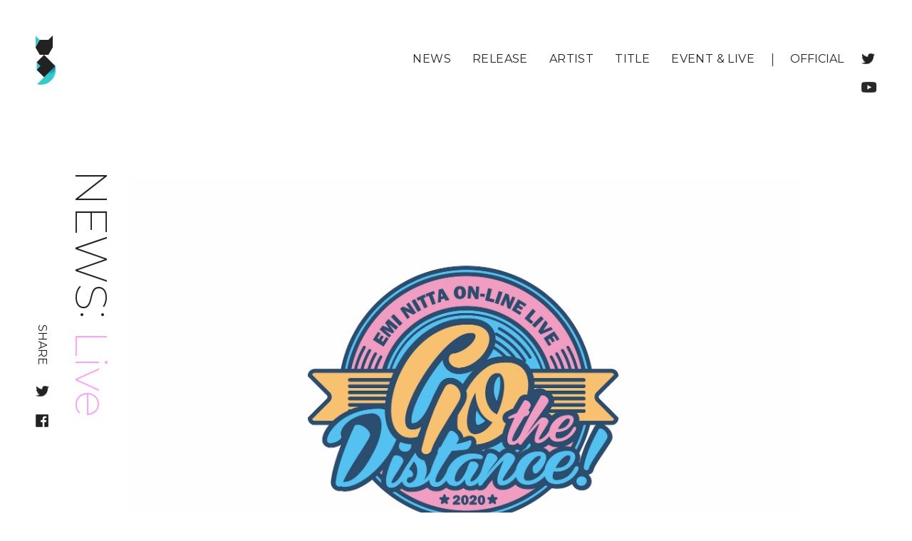

--- FILE ---
content_type: text/html; charset=UTF-8
request_url: https://straycats.co.jp/news/live/news-83/
body_size: 8945
content:

<!DOCTYPE html>
<html lang="ja">
  <head>
    <meta charset="utf-8">
    <meta id="viewport" name="viewport" content="width=device-width, initial-scale=1, minimum-scale=1, maximum-scale=2, user-scalable=yes">
    <script>
      if(navigator.userAgent.indexOf('iPad') > 0) {
        document.getElementById('viewport').setAttribute('content', 'width=1500, maximum-scale=2, user-scalable=yes');
      }
    </script>
    <title>【新田恵海】2020.11.3(火祝)新田恵海 ON-LINE LIVE 2020 〜Go the Distance!〜特別観覧チケットのFC二次先行が決定！ | NEWS | StrayCats(ストレイキャッツ) Official Web Site</title>
    <meta name="keywords" content="">
    <meta name="description" content="声優デビュー10周年！ 新田恵海オンラインワンマンライブを開催決定！ 機材席開放につき、EmiRing◎限定会...">
    <meta property="og:url" content="https://straycats.co.jp/news/live/news-83/">
    <meta property="og:type" content="website">
    <meta property="og:title" content="【新田恵海】2020.11.3(火祝)新田恵海 ON-LINE LIVE 2020 〜Go the Distance!〜特別観覧チケットのFC二次先行が決定！ | NEWS | StrayCats(ストレイキャッツ) Official Web Site">
    <meta property="og:site_name" content="【新田恵海】2020.11.3(火祝)新田恵海 ON-LINE LIVE 2020 〜Go the Distance!〜特別観覧チケットのFC二次先行が決定！ | NEWS | StrayCats(ストレイキャッツ) Official Web Site">
    <meta property="og:description" content="声優デビュー10周年！ 新田恵海オンラインワンマンライブを開催決定！ 機材席開放につき、EmiRing◎限定会...">
    <meta property="og:image" content="https://straycats.co.jp/wp/wp-content/uploads/2020/08/つん配信ライブ_新田恵海_ストレイキャッツ.jpg">
    <meta property="og:locale" content="ja_JP">
    <meta name="twitter:card" content="summary_large_image">
    <meta name="twitter:image" content="https://straycats.co.jp/wp/wp-content/uploads/2020/08/つん配信ライブ_新田恵海_ストレイキャッツ.jpg">
    <link rel="canonical" href="https://straycats.co.jp/news/live/news-83/">
    <link rel="shortcut icon" href="https://straycats.co.jp/wp/wp-content/themes/straycats/assets/images/common/favicon.ico" type="image/vnd.microsoft.icon">
    <link rel="icon" href="https://straycats.co.jp/wp/wp-content/themes/straycats/assets/images/common/favicon.ico" type="image/vnd.microsoft.icon">
    <link rel="apple-touch-icon" sizes="180x180" href="https://straycats.co.jp/wp/wp-content/themes/straycats/assets/images/common/apple-touch-icon-180x180.png">
    <link href="https://fonts.googleapis.com/earlyaccess/notosansjapanese.css" rel="stylesheet"><link href="https://fonts.googleapis.com/css?family=Montserrat:200,400,600|Roboto:300,400,500" rel="stylesheet">
    <link rel="stylesheet" href="https://straycats.co.jp/wp/wp-content/themes/straycats/assets/css/news/style.css"><!-- Global site tag (gtag.js) - Google Analytics -->
    <script async src="https://www.googletagmanager.com/gtag/js?id=G-TG22BW9KDX"></script>
    <script>
      window.dataLayer = window.dataLayer || [];
      function gtag(){dataLayer.push(arguments);}
      gtag('js', new Date());
    
      gtag('config', 'G-TG22BW9KDX');
    </script>
  </head>
  <body>
    <div class="st-Container">
      <header class="st-Header st-Header-Black" id="js-Header">
  <div class="sp_b st-Header--Bar" id="js-Header--Bar"><a class="st-Header_Home" href="/"><img src="https://straycats.co.jp/wp/wp-content/themes/straycats/assets/images/common/img-logo-black.png" alt="" width="34" height="82"/></a>
    <button class="st-Header_Button_Open" id="js-Header_Button_Open"></button>
  </div>
  <div class="st-Header--Menu st-Header--Menu-Hidden" id="js-Header--Menu"><a class="st-Header_Logo" href="/"></a>
    <nav class="st-Header_Navigation">
      <ul class="st-Header_Navigation_List">
        <li class="st-Header_Navigation_List_Item"><a class="Item-Anchor" href="/news/">NEWS</a></li>
        <li class="st-Header_Navigation_List_Item"><a class="Item-Anchor" href="/release/">RELEASE</a></li>
        <li class="st-Header_Navigation_List_Item"><a class="Item-Anchor" href="/artist/">ARTIST</a></li>
        <li class="st-Header_Navigation_List_Item"><a class="Item-Anchor" href="/pickup_title/">TITLE</a></li>
        <li class="st-Header_Navigation_List_Item"><a class="Item-Anchor" href="/event_live/">EVENT &amp; LIVE</a></li>
      </ul>
      <div class="pc_ib st-Header_Navigation_Official">
        <p class="st-Header_Navigation_Official_Title">OFFICIAL</p>
        <div class="st-Header_Navigation_Official_Sns"><a class="st-Header_Navigation_Official_Sns_Item st-Header_Navigation_Official_Sns_Item-Twitter" href="https://twitter.com/StrayCats_staff" target="_blank"></a><a class="st-Header_Navigation_Official_Sns_Item st-Header_Navigation_Official_Sns_Item-Youtube" href="https://www.youtube.com/c/StrayCatsOFFICIALCHANNEL" target="_blank"></a></div>
      </div>
      <ul class="sp_b st-Header_Navigation_List">
        <li class="st-Header_Navigation_List_Item st-Header_Navigation_List_Item-Small"><a class="Item-Anchor" href="/company/">COMPANY</a></li>
        <li class="st-Header_Navigation_List_Item st-Header_Navigation_List_Item-Small"><a class="Item-Anchor" href="/company#link-Contact">CONTACT</a></li>
      </ul>
    </nav>
    <div class="st-Header_Sns">
      <ul class="st-Header_Sns_Half">
        <li class="sp_ib st-Header_Sns_Half_Item">
          <p class="Item_Title">OFFICIAL</p>
          <ul class="st-Header_Sns_List">
            <li class="st-Header_Sns_List_Item"><a class="Item-Anchor Item-Anchor-Twitter" href="https://twitter.com/StrayCats_staff" target="_blank"></a></li>
            <li class="st-Header_Sns_List_Item"><a class="Item-Anchor Item-Anchor-Youtube" href="https://www.youtube.com/c/StrayCatsOFFICIALCHANNEL" target="_blank"></a></li>
          </ul>
        </li>
        <li class="st-Header_Sns_Half_Item">
          <p class="Item_Title">SHARE</p>
          <ul class="st-Header_Sns_List">
            <li class="st-Header_Sns_List_Item"><a class="Item-Anchor Item-Anchor-Twitter" href="https://twitter.com/share?url=https://straycats.co.jp/news/live/news-83/&text=【新田恵海】2020.11.3(火祝)新田恵海 ON-LINE LIVE 2020 〜Go the Distance!〜特別観覧チケットのFC二次先行が決定！ | NEWS | StrayCats(ストレイキャッツ) Official Web Site" data-show-count="false" onClick="window.open(encodeURI(decodeURI(this.href)), 'tweetwindow', 'width=650, height=470, personalbar=0, toolbar=0, scrollbars=1, sizable=1'); return false;"></a></li>
            <li class="st-Header_Sns_List_Item"><a class="Item-Anchor Item-Anchor-Facebook" href="https://www.facebook.com/share.php?u=https://straycats.co.jp/news/live/news-83/" onclick="window.open(encodeURI(decodeURI(this.href)), 'FBwindow', 'width=555, height=470, menubar=no, toolbar=no, scrollbars=yes'); return false;" rel="nofollow" target="_blank"></a></li>
          </ul>
        </li>
      </ul>
    </div>
    <button class="sp_b st-Header_Button_Close" id="js-Header_Button_Close"></button>
  </div>
</header>            <div class="new-Detail">
        <h2 class="sp_b sw-Title sw-Title-new-Archive"><a href="/news/">NEWS</a></h2>
        <h2 class="pc_b sw-Title sw-Title-new-Live"><a href="/news/live">NEWS<span class="sw-Title_Colon">:</span><span class="sw-Title_Category"> Live</span></a></h2>
        <div class="sp_b st-News">
          <div class="st-News_Category st-News_Category-Left st-News_Category-new-Archive">
            <ul class="st-News_Category_List">
              <li class="pc_ib st-News_Category_List_Item st-News_Category_List_Item-Filter">
                <p class="sw-Category sw-Category-Filter">Filter</p>
              </li>
              <li class="st-News_Category_List_Item"><a class="sw-Category sw-Category-All" href="/news/">All</a></li>
              <li class="st-News_Category_List_Item"><a class="sw-Category sw-Category-Anime" href="/news/anime/">Anime</a></li>
              <li class="st-News_Category_List_Item"><a class="sw-Category sw-Category-Music" href="/news/music/">Music</a></li>
              <li class="st-News_Category_List_Item"><a class="sw-Category sw-Category-Event" href="/news/event/">Event</a></li>
              <li class="st-News_Category_List_Item"><a class="sw-Category sw-Category-Goods" href="/news/goods/">Goods</a></li>
              <li class="st-News_Category_List_Item"><a class="sw-Category sw-Category-Media" href="/news/media/">Media</a></li>
              <li class="st-News_Category_List_Item"><a class="sw-Category sw-Category-Live" href="/news/live/">Live</a></li>
            </ul>
          </div>
        </div>
        <div class="new-Detail_Box">
                    <figure class="new-Detail_Box_Thumbnail">
            <img width="2000" height="1287" src="https://straycats.co.jp/wp/wp-content/uploads/2020/08/つん配信ライブ_新田恵海_ストレイキャッツ.jpg" class="attachment-post-thumbnail size-post-thumbnail wp-post-image" alt="" srcset="https://straycats.co.jp/wp/wp-content/uploads/2020/08/つん配信ライブ_新田恵海_ストレイキャッツ.jpg 2000w, https://straycats.co.jp/wp/wp-content/uploads/2020/08/つん配信ライブ_新田恵海_ストレイキャッツ-300x193.jpg 300w, https://straycats.co.jp/wp/wp-content/uploads/2020/08/つん配信ライブ_新田恵海_ストレイキャッツ-768x494.jpg 768w, https://straycats.co.jp/wp/wp-content/uploads/2020/08/つん配信ライブ_新田恵海_ストレイキャッツ-1024x659.jpg 1024w" sizes="(max-width: 2000px) 100vw, 2000px" />          </figure><a class="new-Detail_Box_Category new-Detail_Box_Category-Live" href="/news/live/">Live</a>
          <h1 class="new-Detail_Box_Title">【新田恵海】2020.11.3(火祝)新田恵海 ON-LINE LIVE 2020 〜Go the Distance!〜特別観覧チケットのFC二次先行が決定！</h1>
          <p class="new-Detail_Box_Date">2020.09.14</p>
          <div class="new-Detail_Box_Contents"><p>声優デビュー10周年！<br />
新田恵海オンラインワンマンライブを開催決定！</p>
<p>機材席開放につき、EmiRing◎限定会場観覧チケットの二次選考が決定です◎<br />
さらに、配信チケットについても決定ですっ<br />
お好みのチケットでご観覧ください！</p>
<p>&nbsp;</p>
<p><strong>◎公演名</strong><br />
新田恵海 ON-LINE LIVE 2020 〜Go the Distance!〜</p>
<p><strong>◎出演</strong><br />
新田恵海</p>
<p><strong>◎公演日時</strong><br />
2020.11.3(火祝)<br />
＜1回目＞開場・14:45 ／ 開演・15:30<br />
＜2回目＞開場・18:15 ／ 開演・19:00</p>
<p><strong>◎チケット</strong><br />
<strong>特別観覧チケット</strong>：会場観覧チケット／10,000円＋税<br />
一次選考URL：<a href="https://emi-nitta.net/contents/333824" target="_blank" rel="noopener">https://emi-nitta.net/contents/333824</a><br />
二次先行URL：<a href="https://emi-nitta.net/contents/339407" target="_blank" rel="noopener">https://emi-nitta.net/contents/339407</a><br />
※会場観覧については新田恵海オフィシャルファンクラブのみチケット販売となります。詳しくは新田恵海オフィシャルサイトをご確認ください。（新田恵海オフィシャルサイト▶<a href="https://emi-nitta.net/contents/361964" target="_blank" rel="noopener">https://emi-nitta.net/contents/361964</a>）<br />
※特別観覧チケットにはグッズは付きません。</p>
<p><strong>Aチケット</strong>：視聴チケット＋オリジナルTシャツ＋オリジナルシリコンバンド＋終演後ご挨拶映像／8,000円＋税<br />
<strong>Bチケット</strong>：視聴チケット＋オリジナルTシャツ／7,000円＋税<br />
<a href="https://w.pia.jp/t/eminitta-online/" target="_blank" rel="noopener">https://w.pia.jp/t/eminitta-online/</a> (※9月15日(火)18:00よりページ表示されます)<br />
【販売期間：2020年9月15日(火)18:00〜2020年10月7日(水)23:59まで】<br />
<span style="color: #ff0000;"><a style="color: #ff0000;" href="https://image.pia.jp/uploads5/files/4716/0034/0585/Microsoft_Word_-_.pdf" target="_blank" rel="noopener"><strong>11月3日（火・祝）昼公演、夜公演のA・Bチケット販売について(PDF)</strong></a></span></p>
<p><strong>Cチケット</strong>：視聴チケット＋CD【Sing Ring】＋終演後ご挨拶映像／6,000円＋税<br />
<strong>Dチケット</strong>：視聴チケット／4,000円＋税<br />
<a href="https://w.pia.jp/t/eminitta-online/" target="_blank" rel="noopener">https://w.pia.jp/t/eminitta-online/</a> (※9月15日(火)18:00よりページ表示されます)<br />
【販売期間：2020年9月15日(火)18:00〜2020年11月8日（日）21:00まで】</p>
<p>※特別観覧チケットは、会場収容可能人数の約半数の座席数で直接ライブをご観覧頂けるお席となります。<br />
※特別観覧チケットはFC会員限定の抽選販売となります。お申し込みにはFC会員登録（有料）が必要となります。<br />
※ご視聴にあたりましては、次のURLよりご確認ください。　 <a href="https://t.pia.jp/pia/events/pialivestream/" target="_blank" rel="noopener">https://t.pia.jp/pia/events/pialivestream/</a><br />
※AチケットおよびBチケットのグッズ特典は、10月中旬頃にご登録の住所に発送させて頂きます。<br />
※終演後ご挨拶映像は、AチケットとCチケット共通になります。<br />
※公演終了後、視聴チケットをお持ちのお客様はアーカイブ配信をご覧頂けます。2020年11月8日(日)23:59までご視聴頂けますがそれ以降は一切視聴できなくなりますので、予めご了承ください。<br />
※そのほか視聴環境の確認や視聴に関するご注意事項はぴあLIVE STREAMのご案内をよくお読みください。　<a href="https://t.pia.jp/pia/events/pialivestream/#caution" target="_blank" rel="noopener">https://t.pia.jp/pia/events/pialivestream/#caution</a></p>
<p>&nbsp;</p>
<p><strong>◎グッズ</strong><br />
グッズのみお求めをご希望のお客様は、チケットぴあグッズ通販サイトにてお買い求め頂けます。　<a href="https://fan.pia.jp/shop/" target="_blank" rel="noopener">https://fan.pia.jp/shop/</a><br />
<strong>・新田恵海 ON-LINE LIVE 2020 〜Go the Distance!〜 Tシャツ（S/M/L/XL） 3,500円</strong><br />
<img class="alignleft size-medium wp-image-2902" src="https://straycats.co.jp/wp/wp-content/uploads/2020/09/新田恵海オンラインライブ_Tシャツ_ストレイキャッツ-300x300.png" alt="" width="300" height="300" srcset="https://straycats.co.jp/wp/wp-content/uploads/2020/09/新田恵海オンラインライブ_Tシャツ_ストレイキャッツ-300x300.png 300w, https://straycats.co.jp/wp/wp-content/uploads/2020/09/新田恵海オンラインライブ_Tシャツ_ストレイキャッツ-150x150.png 150w, https://straycats.co.jp/wp/wp-content/uploads/2020/09/新田恵海オンラインライブ_Tシャツ_ストレイキャッツ.png 486w" sizes="(max-width: 300px) 100vw, 300px" /><br />
Sサイズ＜身丈66cm身幅49cm肩幅44cm袖丈19cm＞<br />
Mサイズ＜身丈70cm身幅52cm肩幅47cm袖丈20cm＞<br />
Lサイズ＜身丈74cm身幅55cm肩幅50cm袖丈22cm＞<br />
XLサイズ＜身丈78cm身幅58cm肩幅53cm袖丈24cm＞<br />
素材：綿100％<br />
原産国：ベトナム　加工国：日本</p>
<p><strong>・新田恵海 ON-LINE LIVE 2020 〜Go the Distance!〜 シリコンバンド 1,500円</strong><br />
<img class="alignleft size-medium wp-image-2903" src="https://straycats.co.jp/wp/wp-content/uploads/2020/09/新田恵海オンラインライブ_シリコンバンド_ストレイキャッツ-300x300.png" alt="" width="300" height="300" srcset="https://straycats.co.jp/wp/wp-content/uploads/2020/09/新田恵海オンラインライブ_シリコンバンド_ストレイキャッツ-300x300.png 300w, https://straycats.co.jp/wp/wp-content/uploads/2020/09/新田恵海オンラインライブ_シリコンバンド_ストレイキャッツ-150x150.png 150w, https://straycats.co.jp/wp/wp-content/uploads/2020/09/新田恵海オンラインライブ_シリコンバンド_ストレイキャッツ.png 486w" sizes="(max-width: 300px) 100vw, 300px" /><br />
サイズ：円周約205mm　高さ約12mm<br />
素材：シリコン製<br />
原産国：中国</p>
<p><strong>＜ご購入可能日＞</strong><br />
・2020年9月23日(水)18:00〜2020年10月7日(水)23:59まで　<span style="color: #ff0000;"><strong>※公演日までにお届け致します。</strong></span><br />
・2020年10月8日(木)以降　<span style="color: #ff0000;"><strong>※公演日までにお届けできません。</strong></span><br />
<a href="https://fan.pia.jp/shop/goods/list/?page=0&#038;shownum=0&#038;sort=0&#038;instock=&#038;ptag=新田恵海&#038;keywords=" rel="noopener" target="_blank">https://fan.pia.jp/shop/goods/list/?page=0&#038;shownum=0&#038;sort=0&#038;instock=&#038;ptag=新田恵海&#038;keywords=</a></p>
<p>&nbsp;</p>
<p><strong>【注意事項】<br />
＜会場観覧におけるご案内＞</strong><br />
・本公演の来場者数は会場定員の50%以下に設定されております。<br />
・ご来場の際、会場内では必ずマスクをお持ちの上ご着用ください。マスクをご着用頂けないお客様にはご入場ならびにご観覧をお断りさせていただく場合がございます。<br />
・ご入場の際は、お客様同士の間隔を十分に空けてお並びください。お並び頂く位置を指定しているエリアでは、指定の立ち位置にてお並びください。<br />
・ご入場時に手指のアルコール消毒と検温を実施いたします。また場内各所に手指消毒用アルコールを設置しておりますので、こまめにご利用ください。<br />
・お飲み物は可能な限り各自でご持参ください。なお客席内での飲食およびアルコール類の持ち込みは、禁止とさせていただきます。<br />
・本公演への酒気を帯びてのご入場はお断りさせていただきます。<br />
・公演中は指定の座席から移動しての観覧は出来ません。<br />
・大きな声を出す、大きな身振り手振りをしながらの観覧は出来ません。拍手や手拍子、手をあげるなどの行為は問題ございません。<br />
・終演後、規制退場を行う場合がございます。<br />
・終演後、ロビーのお手洗いは閉鎖させていただきます。<br />
・いつも心のこもったプレゼント・お花をお贈りいただき、誠にありがとうございます。本公演では当日のプレゼント及びスタンド花/楽屋花について、感染リスク低減の為に辞退させていただきます。何卒ご了承ください。<br />
・会場周辺での入り待ち/出待ち行為はお止めください。<br />
・本公演において感染症陽性者が判明・発生および地方自治体や保健所から情報開示要請があった場合には、チケットご購入時のファンクラブ会員登録情報を提供させて頂く場合がございます。また地方自治体/保健所/主催からお客様にご連絡をさせて頂く場合がございます。<br />
・いずれの場合も会場周辺や会場内では係員の指示/ご案内に従っていただきますようお願い申し上げます。<br />
・車椅子等をご使用のお客様で、チケットに記載された客席でご覧いただくことが困難なお客様は、必ず事前にページ下部記載の運営窓口までご連絡をお願いいたします。なお付添の方がいらっしゃる場合は、原則開演中はロビーにてお待ち頂きます。お1人でのご観覧が難しい場合も、事前にページ下部記載の運営窓口にご連絡をお願いいたします。<br />
・本公演ではご入場時のお手荷物検査は行いませんが、会場内への録音録画撮影機器公演の妨げになるような物の持ち込みならびにご使用はお断り申し上げます。<br />
・会場内にクロークはございませんので、周辺のコインロッカーをご利用ください。座席エリアは大変狭くなっておりますので、周りのお客様へご配慮いただき、大きなお手荷物は事前にコインロッカー等にお預けの上、ご来場をお願いいたします。<br />
・本公演には公演の模様を撮影/収録する為のカメラ機材が入っております。お客様が映り込む場合がありますので予めご了承ください。撮影/収録された映像や音声は、動画配信プラットフォーム「ULIZA（ウリザ）」による動画配信を行います。配信された動画はアーカイブ化され公演終了後も一定期間の視聴が可能になるのと、後日動画共有サイトやSNS上での公開やDVD/BD等の商品化の可能性がございます。<br />
※係員の指示/ご案内に従って頂けないお客様は、ご入場ならびに客席内でのご観覧をお断りさせて頂く場合がございます。</p>
<p><strong>＜会場ご入場時におけるご案内＞</strong><br />
本公演ではSKIYAKI TICKETによる入場方法に基づきます。事前に次のURLより入場時のご案内をご確認ください。　<a href="https://ticket.skiyaki.tokyo/usage#flow-ontheday" target="_blank" rel="noopener">https://ticket.skiyaki.tokyo/usage#flow-ontheday</a><br />
・入場時に身分証の確認をさせていただく場合がありますので、学生証や免許証等の写真付身分証をご持参ください。写真付身分証をお持ちでない方は、住民票や保険証等をご持参下さい。ご購入頂いた方の代理入場はお断りさせていただきます。<br />
・入場時に会員確認をさせて頂く場合がありますので、EmiRing◎会員証もしくはEmiRing◎デジタル会員証をご提示ください。（デジタル会員証はEmiRing◎サイト内マイページに表示されております）<br />
・スムーズなご入場の為、あらかじめSKIYAKI TICKETアプリを起動し、参加される公演が正しく表示されているかご確認ください。<br />
・スマートフォンのバッテリー切れにご注意ください。<br />
・SKIYAKI TICKETのご利用についてご不明な点がある場合は、次のページをご確認ください。　<a href="https://ticket.skiyaki.tokyo/usage" target="_blank" rel="noopener">https://ticket.skiyaki.tokyo/usage</a><br />
<strong>！会場内注意事項！</strong><br />
以下の条件に当てはまる方はご入場をお断りいたします。<br />
・当日37.5度以上の発熱がある方。（会場に向かう前にも各自で検温をお願い致します。）<br />
・公演日より起算し、2週間以内に発熱や感冒症状で受診や投薬をされた方<br />
・公演日より起算し、2週間間以内に嗅覚異常、味覚異常、席、鼻水、発熱があった方<br />
・公演日より起算し、2週間以内に政府から入国制限ならびに入国後の観察期間を必要とされている国や地域などの渡航がある、またその当該国や地域の在住者との濃厚接触がある方。<br />
・現在、新型コロナウィルス感染症の陽性判定を受けている、または医師より自宅待機指示を受けている方。<br />
・同居家族/知人含めて新型コロナウィルスの感染症が疑われる、または陽性と判明した者との濃厚接触がある方。<br />
・来場中や公演の途中でも体調やご気分が悪くなった場合は無理をせず、お近くのスタッフまで速やかにお知らせください。<br />
<strong>！会場におけるスタッフ/会場の対応について！</strong><br />
・感染防止の為にスタッフはマスク/フェイスシールド/手袋を着用させていただきます。<br />
・スタッフは可能な限り発声を控え社会的距離を保ちながらのサービス提供とさせていただきます。<br />
・スタッフも作業開始時に検温を行い、上記にあるお客様へのご注意と同様の状況がある者については速やかに業務から離れ帰宅ならびに医療機関での受診/検査を行います。<br />
・会場の空調設備を使用した換気をこまめに行います。<br />
・手すりやドアノブなどの消毒を行います。<br />
公演を中止しない限りは、チケット代金の払戻しは致しかねます。<br />
なお中止の場合も会場までの交通費や宿泊費などチケット代金以外の費用につきましては主催者は負担致しません。予めご了承ください。<br />
感染や体調不良をはじめとするあらゆるリスク、その他の経済的損失などについて、主催者/会場/運営は一切の責任を負いかねますので予めご了承ください。<br />
<strong>◆新型コロナウィルス接触確認アプリ（COCOA）のご案内</strong><br />
厚生労働省が開発した新型コロナウィルスの接触確認アプリCOCOAを、<br />
是非お客様のスマートフォンにインストールしてご来場ください。<br />
強制ではありませんが新型コロナウィルス感染症の感染者と接触した可能性について通知を受け取ることが出来ます。<br />
[・iOS用　App Stpreダウンロードリンク]<br />
<a href="https://apps.apple.com/jp/app/id1516764458" target="_blank" rel="noopener">https://apps.apple.com/jp/app/id1516764458</a><br />
<img class="alignleft size-full wp-image-2904" src="https://straycats.co.jp/wp/wp-content/uploads/2020/09/COCOA_AppStore.png" alt="" width="123" height="123" /><br />
[・Android用　Google Playダウンロードリンク]<br />
<a href="https://play.google.com/store/apps/details?id=jp.go.mhlw.covid19radar" target="_blank" rel="noopener">https://play.google.com/store/apps/details?id=jp.go.mhlw.covid19radar</a><br />
<img class="alignleft size-full wp-image-2905" src="https://straycats.co.jp/wp/wp-content/uploads/2020/09/COCOA_Googleplay.png" alt="" width="127" height="127" /></p>
<p><strong>＜開催における注意事項＞</strong><br />
・今後の感染症拡大状況によっては公演の中止や内容を変更して行う場合があります。</p>
<p><strong>＜グッズにおける注意事項＞</strong><br />
・販売規定数に達し次第、グッズ販売は終了とさせて頂きます。<br />
・グッズ単体でのご購入は、お一人様【５点まで】とさせて頂きます。<br />
・オリジナルTシャツは、S/M/L/XLよりお選び頂けます。<br />
・グッズ各種には数量に限りがありますので、お求めをご希望のお客様はお早めにご利用ください。<br />
・公演当日、会場でのグッズ販売はございません。<br />
・グッズの転売目的でのご購入は固くお断り致します。<br />
・その他、次のURLよりご確認ください。　<a href="https://fan.pia.jp/shop/page/guide" target="_blank" rel="noopener">https://fan.pia.jp/shop/page/guide</a></p>
<p><strong>本公演に関するお問い合わせ先</strong><br />
サンライズプロモーション東京<br />
0570-00-3337<br />
（12:00〜15:00/平日のみ）</p>
<p>&nbsp;</p>
<p>&nbsp;</p>
<p>新田恵海 ON-LINE LIVE 2020 〜Go the Distance!〜▶<a href="https://emi-nitta.net/contents/333824" target="_blank" rel="noopener">https://emi-nitta.net/contents/333824</a></p>
<p>新田恵海オフィシャルサイト▶<a href="https://emi-nitta.net" target="_blank" rel="noopener">https://emi-nitta.net</a><br />
新田恵海Twitter▶<a href="https://twitter.com/nittaemi85" target="_blank" rel="noopener">https://twitter.com/nittaemi85</a><br />
新田恵海 OFFICIAL CHANNEL▶<a href="https://www.youtube.com/c/EmiNittaOFFICIALCHANNEL" target="_blank" rel="noopener">https://www.youtube.com/c/EmiNittaOFFICIALCHANNEL</a></p>
</div>        </div>
      </div>
      <div class="st-Pagenation"><a class="st-Pagenation_Arrow st-Pagenation_Arrow-Prev st-Pagenation_Arrow-Prev-Text" href="https://straycats.co.jp/news/goods/news-82/"></a><a class="st-Pagenation_Arrow st-Pagenation_Arrow-Next st-Pagenation_Arrow-Next-Text" href="https://straycats.co.jp/news/music/news-84/"></a><a class="st-Pagenation_Archive" href="/news/"></a></div><footer class="st-Footer"><a class="st-Footer_Pagetop" href="#"></a>
  <div class="st-Footer_Box">
    <nav class="st-Footer_Box_Navigation">
      <ul class="st-Footer_Box_Navigation_List">
        <li class="st-Footer_Box_Navigation_List_Item"><a class="Item-Anchor" href="/news/">NEWS</a></li>
        <li class="st-Footer_Box_Navigation_List_Item"><a class="Item-Anchor" href="/release/">RELEASE</a></li>
        <li class="st-Footer_Box_Navigation_List_Item"><a class="Item-Anchor" href="/artist/">ARTIST</a></li>
        <li class="st-Footer_Box_Navigation_List_Item"><a class="Item-Anchor" href="/pickup_title/">TITLE</a></li>
        <li class="st-Footer_Box_Navigation_List_Item"><a class="Item-Anchor" href="/event_live/">EVENT &amp; LIVE</a></li>
      </ul>
      <ul class="st-Footer_Box_Navigation_List">
        <li class="st-Footer_Box_Navigation_List_Item"><a class="Item-Anchor" href="/company/">COMPANY</a></li>
        <li class="st-Footer_Box_Navigation_List_Item"><a class="Item-Anchor" href="/company#link-Contact">CONTACT</a></li>
        <li class="pc_b st-Footer_Box_Navigation_List_Item">
          <p class="Item_Text">OFFICIAL</p><a class="Item_Icon Item_Icon-Twitter" href="https://twitter.com/StrayCats_staff" target="_blank"></a><a class="Item_Icon Item_Icon-Youtube" href="https://www.youtube.com/c/StrayCatsOFFICIALCHANNEL" target="_blank"></a>
        </li>
      </ul>
    </nav>
    <div class="sp_b st-Footer_Box_Sns">
      <ul class="st-Footer_Box_Sns_Half">
        <li class="st-Footer_Box_Sns_Half_Item">
          <p class="Item_Title">OFFICIAL</p>
          <ul class="st-Footer_Box_Sns_List">
            <li class="st-Footer_Box_Sns_List_Item"><a class="Item-Anchor Item-Anchor-Twitter" href="https://twitter.com/StrayCats_staff" target="_blank"></a></li>
            <li class="st-Footer_Box_Sns_List_Item"><a class="Item-Anchor Item-Anchor-Youtube" href="https://www.youtube.com/c/StrayCatsOFFICIALCHANNEL" target="_blank"></a></li>
          </ul>
        </li>
        <li class="st-Footer_Box_Sns_Half_Item">
          <p class="Item_Title">SHARE</p>
          <ul class="st-Footer_Box_Sns_List">
            <li class="st-Footer_Box_Sns_List_Item"><a class="Item-Anchor Item-Anchor-Twitter" href="https://twitter.com/share?url=https://straycats.co.jp/news/live/news-83/&text=【新田恵海】2020.11.3(火祝)新田恵海 ON-LINE LIVE 2020 〜Go the Distance!〜特別観覧チケットのFC二次先行が決定！ | NEWS | StrayCats(ストレイキャッツ) Official Web Site" data-show-count="false" onClick="window.open(encodeURI(decodeURI(this.href)), 'tweetwindow', 'width=650, height=470, personalbar=0, toolbar=0, scrollbars=1, sizable=1'); return false;"></a></li>
            <li class="st-Footer_Box_Sns_List_Item"><a class="Item-Anchor Item-Anchor-Facebook" href="https://www.facebook.com/share.php?u=https://straycats.co.jp/news/live/news-83/" onclick="window.open(encodeURI(decodeURI(this.href)), 'FBwindow', 'width=555, height=470, menubar=no, toolbar=no, scrollbars=yes'); return false;" rel="nofollow" target="_blank"></a></li>
          </ul>
        </li>
      </ul>
    </div>
    <div class="st-Footer_Box_Information"><a class="st-Footer_Box_Information_Logo" href="/"><img src="https://straycats.co.jp/wp/wp-content/themes/straycats/assets/images/common/img-logo.svg" alt="" width="167" height="172"/></a>
      <p class="st-Footer_Box_Information_Copyright">Copyright Stray Cats Co., Ltd.<br class="pc_i"/>All Rights Reserved.</p>
    </div>
  </div>
</footer>    </div>
    <script src="https://straycats.co.jp/wp/wp-content/themes/straycats/assets/js/lib.js"></script>
    <script src="https://straycats.co.jp/wp/wp-content/themes/straycats/assets/js/common.bundle.js"></script>
  <script defer src="https://static.cloudflareinsights.com/beacon.min.js/vcd15cbe7772f49c399c6a5babf22c1241717689176015" integrity="sha512-ZpsOmlRQV6y907TI0dKBHq9Md29nnaEIPlkf84rnaERnq6zvWvPUqr2ft8M1aS28oN72PdrCzSjY4U6VaAw1EQ==" data-cf-beacon='{"version":"2024.11.0","token":"71da1a613d434c00937d86d2bf2dc68f","r":1,"server_timing":{"name":{"cfCacheStatus":true,"cfEdge":true,"cfExtPri":true,"cfL4":true,"cfOrigin":true,"cfSpeedBrain":true},"location_startswith":null}}' crossorigin="anonymous"></script>
</body>
</html>

--- FILE ---
content_type: text/css
request_url: https://straycats.co.jp/wp/wp-content/themes/straycats/assets/css/news/style.css
body_size: 6071
content:
@charset "UTF-8";html,body,div,span,applet,object,iframe,h1,h2,h3,h4,h5,h6,p,blockquote,pre,a,abbr,acronym,address,big,cite,code,del,dfn,em,img,ins,kbd,q,s,samp,small,strike,strong,sub,sup,tt,var,b,u,i,center,dl,dt,dd,ol,ul,li,fieldset,form,label,legend,table,caption,tbody,tfoot,thead,tr,th,td,article,aside,canvas,details,embed,figure,figcaption,footer,header,hgroup,menu,nav,output,ruby,section,summary,time,mark,audio,video{margin:0;padding:0;border:0;font-size:100%;font:inherit;vertical-align:baseline}article,aside,details,figcaption,figure,footer,header,hgroup,menu,nav,section{display:block}body{line-height:1}ol,ul{list-style:none}blockquote,q{quotes:none}blockquote:before,blockquote:after,q:before,q:after{content:'';content:none}table{border-collapse:collapse;border-spacing:0}button{background-color:transparent;border:none;cursor:pointer;outline:none;padding:0;-webkit-appearance:none;-moz-appearance:none;appearance:none}html{font-size:62.5%}body{margin:0 auto;font-family:Roboto,Noto Sans Japanese,Hiragino Kaku Gothic ProN,Hiragino Kaku Gothic Pro,"ＭＳ ゴシック",sans-serif,"メイリオ",Meiryo,"ヒラギノ角ゴ Pro W3",Hiragino Kaku Gothic Pro,Osaka,"ＭＳ Ｐゴシック",MS PGothic,sans-serif;-webkit-font-smoothing:antialiased;overflow-x:hidden}*{box-sizing:border-box;zoom:1}a{color:#232222;text-decoration:none}.pc_b{display:block!important}.pc_i{display:inline!important}.pc_ib{display:inline-block!important}.sp_b{display:none!important}.sp_i{display:none!important}.sp_ib{display:none!important}.st-Container{color:#232222;box-sizing:border-box;overflow:hidden}@keyframes show{from{opacity:0;-ms-filter:"progid:DXImageTransform.Microsoft.Alpha(Opacity=0)"}to{opacity:1;-ms-filter:"progid:DXImageTransform.Microsoft.Alpha(Opacity=100)"}}.st-Header_Logo{display:block;background-repeat:no-repeat;background-size:cover;background-position:center}.st-Header_Navigation_List_Item{font-family:Montserrat,sans-serif;letter-spacing:.025em}.st-Header_Navigation_List_Item .Item-Anchor{display:block}.st-Header_Navigation_List_Item .Item-Anchor:after{content:"";display:block;background-color:#34dcda}.st-Header_Sns_Half_Item .Item_Title{font-family:Montserrat,sans-serif;font-weight:400}.st-Header_Sns_List_Item .Item-Anchor{display:block;background-repeat:no-repeat;background-size:cover;background-position:center}.st-Footer{width:100%;background-color:#fff;position:relative}.st-Footer_Pagetop{display:block;position:absolute}.st-Footer_Pagetop:before{content:"";display:block;width:0;height:0;border-style:solid}.st-Footer_Pagetop:after{content:"";display:block;background-repeat:no-repeat;background-size:cover;background-position:center;background-image:url(../../images/common/icn-arrow-top.png)}.st-Footer_Box_Navigation_List_Item{font-family:Montserrat,sans-serif;font-weight:400;letter-spacing:.025em}.st-Footer_Box_Navigation_List_Item .Item-Anchor{display:inline-block}.st-Footer_Box_Navigation_List_Item .Item-Anchor:hover{color:#34dcda}.st-Footer_Box_Navigation_List_Item .Item_Icon{background-position:center;background-repeat:no-repeat;background-size:cover}.st-Footer_Box_Navigation_List_Item .Item_Icon-Twitter{background-image:url(../../images/common/icn-twitter-black.png)}.st-Footer_Box_Navigation_List_Item .Item_Icon-Youtube{background-image:url(../../images/common/icn-youtube-black.png)}.st-Footer_Box_Sns_List_Item .Item-Anchor{display:block;background-repeat:no-repeat;background-size:cover;background-position:center}.st-Footer_Box_Information_Logo{display:block}.st-News{margin:0 auto}.st-News_Category_List{font-size:0}.st-News_Category_List_Item{display:inline-block;vertical-align:middle}.st-News_Category_List_Item:last-child{margin:0}.st-News_Article_List_Item .Item_Thumbnail{overflow:hidden;position:relative;background-color:#f9f9f9}.st-News_Article_List_Item .Item_Thumbnail img{width:auto;height:auto;max-width:100%;max-height:100%;position:absolute;top:50%;left:50%;-ms-transform:translate(-50%,-50%);transform:translate(-50%,-50%)}.st-News_Article_List_Item .Item_Title{line-height:1.6;letter-spacing:.025em}.st-News_Article_List_Item .Item_Information:after{content:"";display:block;clear:both}.st-News_Article_List_Item .Item_Information_Date{display:inline-block;float:left;letter-spacing:.025em}.st-News_Article_List_Item .Item_Information_Category{float:right}.st-News_Article_List_Item .Item-Anchor{display:block}.st-Pagenation{position:relative}.st-Pagenation_Arrow{display:block;background-image:url(../../images/common/icn-arrow-pagenation.png);background-repeat:no-repeat;background-size:cover;background-position:center;position:absolute;top:50%;z-index:2}.st-Pagenation_Arrow-Prev{left:0;-ms-transform:translateY(-50%) rotate(180deg);transform:translateY(-50%) rotate(180deg)}.st-Pagenation_Arrow-Next{right:0;-ms-transform:translateY(-50%);transform:translateY(-50%)}.st-Pagenation_Arrow-Prev-Text:before{top:50%;left:-50px;-ms-transform:translateY(-50%) rotate(180deg);transform:translateY(-50%) rotate(180deg)}.st-Pagenation_Arrow-Next-Text:before{top:50%;left:-50px;-ms-transform:translateY(-50%);transform:translateY(-50%)}.st-Pagenation .wp-pagenavi{font-size:0;text-align:center;position:relative;z-index:1}.st-Pagenation .wp-pagenavi .pages{display:none}.st-Pagenation .wp-pagenavi span.current,.st-Pagenation .wp-pagenavi .page{display:inline-block;vertical-align:middle}.st-Pagenation .wp-pagenavi span.current{color:#34dcda}.st-Pagenation .wp-pagenavi .previouspostslink{display:block;background-image:url(../../images/common/icn-arrow-pagenation.png);background-repeat:no-repeat;background-size:cover;background-position:center;position:absolute;top:50%;z-index:2;left:0;-ms-transform:translateY(-50%) rotate(180deg);transform:translateY(-50%) rotate(180deg)}.st-Pagenation .wp-pagenavi .nextpostslink{display:block;background-image:url(../../images/common/icn-arrow-pagenation.png);background-repeat:no-repeat;background-size:cover;background-position:center;position:absolute;top:50%;z-index:2;right:0;-ms-transform:translateY(-50%);transform:translateY(-50%)}.st-Pagenation_Archive{margin:0 auto;display:block;background-repeat:no-repeat;background-size:cover;background-position:center;background-image:url(../../images/common/icn-square.png);position:relative;z-index:1}.st-Pagenation_List{font-size:0;text-align:center;position:relative;z-index:1}.st-Pagenation_List_Item{display:inline-block;vertical-align:middle}.st-Pagenation_List_Item:last-child{margin:0}.st-Pagenation_List_Item .Item-Anchor{display:block}.st-Pagenation_List_Item .Item-Anchor-Current{color:#34dcda}.sw-Title{font-family:Montserrat,sans-serif;font-weight:200}.sw-Title-new-All .sw-Title_Category{color:#b4b4b4}.sw-Title-new-Anime .sw-Title_Category{color:#ee5149}.sw-Title-new-Music .sw-Title_Category{color:#d86adf}.sw-Title-new-Event .sw-Title_Category{color:#f8ca3e}.sw-Title-new-Goods .sw-Title_Category{color:#2fd64e}.sw-Title-new-Media .sw-Title_Category{color:#56c2f5}.sw-Title-new-Live .sw-Title_Category{color:#ffa0f8}.sw-Category{display:inline-block;color:#232222;position:relative}.sw-Category:before{content:"";display:block;box-sizing:border-box;position:absolute;left:0}.sw-Category-Filter{padding:0!important}.sw-Category-Filter:before{display:none}.sw-Category-All:before{border:2px solid #b4b4b4}.sw-Category-Anime:before{border:2px solid #ee5149}.sw-Category-Music:before{border:2px solid #d86adf}.sw-Category-Event:before{border:2px solid #f8ca3e}.sw-Category-Goods:before{border:2px solid #2fd64e}.sw-Category-Media:before{border:2px solid #56c2f5}.sw-Category-Live:before{border:2px solid #ffa0f8}.sw-Button{display:block;font-weight:500;box-sizing:border-box;text-align:center}.sw-Button-Center{margin:0 auto}.sw-Button-Blue{color:#34dcda;border:2px solid #34dcda}.sw-Button-Blank{position:relative}.sw-Button-Blank:after{content:"";display:block;background-image:url(../../images/common/icn-blank-hover.png);background-repeat:no-repeat;background-size:cover;background-position:center;position:absolute}.sw-Button-White{color:#fff;border:2px solid #fff}.sw-Button-Ghost{color:#fff;border:2px solid #fff;background-color:transparent}.new-Archive{width:100%;position:relative}.new-Detail{width:100%;position:relative}.new-Detail_Box_Thumbnail{position:relative}.new-Detail_Box_Category{display:inline-block;color:#fff;position:relative}.new-Detail_Box_Category-All{background-color:#b4b4b4}.new-Detail_Box_Category-Anime{background-color:#ee5149}.new-Detail_Box_Category-Music{background-color:#d86adf}.new-Detail_Box_Category-Event{background-color:#f8ca3e}.new-Detail_Box_Category-Goods{background-color:#2fd64e}.new-Detail_Box_Category-Media{background-color:#56c2f5}.new-Detail_Box_Category-Live{background-color:#ffa0f8}.new-Detail_Box_Category:before{content:"";display:block;box-sizing:border-box;position:absolute}.new-Detail_Box_Title{font-weight:200;line-height:1.5}.new-Detail_Box_Contents p{font-weight:400;letter-spacing:.025em}.new-Detail_Box_Contents h2{font-weight:700}.new-Detail_Box_Contents p strong{font-weight:700}.new-Detail_Box_Contents a{display:inline;word-break:break-all;background-color:#34dcda}.new-Detail_Box_Contents .text-small{color:#b4b4b4}.new-Detail_Box_Contents img{max-width:100%;height:auto}.new-Detail_Box_Contents img.aligncenter{display:block;margin:0 auto}.new-Detail_Box_Contents .wp-caption{text-align:center}.new-Detail_Box_Contents .Contents_Outline{border:2px solid #dcdcdc}.new-Detail_Box_Contents .Contents_Outline .Contents_Outline_Box+.Contents_Outline_Box{border-top:2px solid #dcdcdc}.new-Detail_Box_Contents .Contents_Outline h2{line-height:1.8}.new-Detail_Box_Contents .Contents_Outline p{line-height:1.8}.new-Recommend{width:100%;background-color:#f9f9f9}.new-Recommend_Box_Title{font-family:Montserrat,sans-serif;font-weight:200}@media print,screen and (max-width:750px){body{-webkit-text-size-adjust:100%;-webkit-overflow-scrolling:touch}img{width:100%;height:auto}.pc_b{display:none!important}.pc_i{display:none!important}.pc_ib{display:none!important}.sp_b{display:block!important}.sp_i{display:inline!important}.sp_ib{display:inline-block!important}.st-Header--Bar{width:100%;height:16vw;background-color:#fff;box-shadow:0 -2px 4px rgba(35,34,34,.125);position:fixed;bottom:0;left:0;z-index:5;transition:.6s}.st-Header--Bar-Hidden{bottom:-16vw;pointer-events:none}.st-Header--Menu{padding:9.325vw 0 0;width:100%;height:100vh;color:#232222;background-color:#fff;position:fixed;bottom:0;left:0;z-index:5;transition:.4s}.st-Header--Menu-Hidden{height:0;bottom:-250vw;pointer-events:none}.st-Header_Button_Open{display:block;width:16vw;height:16vw;background-repeat:no-repeat;background-size:cover;background-position:center;background-image:url(../../images/common/icn-menu-open.png);position:absolute;top:0;right:0}.st-Header_Button_Close{display:block;width:100%;height:16vw;background-color:#34dcda;position:absolute;bottom:0;left:0;right:0}.st-Header_Button_Close:after{content:"";display:block;width:6.26667vw;height:6.26667vw;background-repeat:no-repeat;background-size:cover;background-position:center;background-image:url(../../images/common/icn-menu-close.png);position:absolute;top:50%;left:50%;-ms-transform:translate(-50%,-50%);transform:translate(-50%,-50%)}.st-Header_Home{display:block;width:4.53333vw;position:absolute;top:50%;left:5.325vw;-ms-transform:translateY(-50%);transform:translateY(-50%)}.st-Header_Logo{margin:0 auto;width:9.6vw;height:23.2vw;background-image:url(../../images/common/img-logo-black.svg)}.st-Header_Navigation{margin:11.325vw auto 0;width:78.66667%}.st-Header_Navigation_List_Item{font-weight:200;margin:4.825vw 0 0;font-size:7.2vw}.st-Header_Navigation_List_Item:first-child{margin:0}.st-Header_Navigation_List_Item-Small{font-weight:400;margin:5.325vw 0 0;font-size:3.73333vw}.st-Header_Navigation_List_Item-Small:first-child{margin:10vw 0 0}.st-Header_Sns{margin:10vw auto 0;width:78.66667%}.st-Header_Sns_Half{font-size:0}.st-Header_Sns_Half_Item{width:50%;display:inline-block;vertical-align:top}.st-Header_Sns_Half_Item .Item_Title{margin:0 0 6.65vw;font-size:3.73333vw}.st-Header_Sns_List{font-size:0}.st-Header_Sns_List_Item{margin:0 5.325vw 0 0;display:inline-block;vertical-align:middle;font-size:3.2vw}.st-Header_Sns_List_Item .Item-Anchor-Instagram{background-image:url(../../images/common/icn-instagram-black.png);width:4.8vw;height:4.8vw}.st-Header_Sns_List_Item .Item-Anchor-Twitter{background-image:url(../../images/common/icn-twitter-black.png);width:5.06667vw;height:4.13333vw}.st-Header_Sns_List_Item .Item-Anchor-Facebook{background-image:url(../../images/common/icn-facebook-black.png);width:4.8vw;height:4.8vw}.st-Header_Sns_List_Item .Item-Anchor-Youtube{background-image:url(../../images/common/icn-youtube-black.png);width:5.86667vw;height:4.13333vw}.st-Footer{padding:10.65vw 0 59.5vw}.st-Footer_Pagetop{width:49.325vw;height:24vw;bottom:16vw;left:50%;z-index:2;-ms-transform:translateX(-50%);transform:translateX(-50%)}.st-Footer_Pagetop:before{border-width:0 24.6625vw 24vw;border-color:transparent transparent #34dcda}.st-Footer_Pagetop:after{width:10.93333vw;height:13.33333vw;position:absolute;bottom:0;left:50%;-ms-transform:translateX(-50%);transform:translateX(-50%)}.st-Footer_Box{width:100%}.st-Footer_Box_Navigation{margin:0 auto;width:86.66667%}.st-Footer_Box_Navigation_List{font-size:0}.st-Footer_Box_Navigation_List_Item{margin:6.65vw 0 0;display:inline-block;vertical-align:middle;width:50%;font-size:3.73333vw}.st-Footer_Box_Navigation_List_Item:nth-child(1),.st-Footer_Box_Navigation_List_Item:nth-child(2){margin:0}.st-Footer_Box_Navigation_List_Item .Item_Icon-Twitter{width:5.06667vw;height:4.13333vw}.st-Footer_Box_Navigation_List_Item .Item_Icon-Youtube{width:5.86667vw;height:4.13333vw}.st-Footer_Box_Navigation_List_Item .Item_Title{margin:0 0 6.65vw;font-size:3.73333vw}.st-Footer_Box_Navigation_List+.st-Footer_Box_Navigation_List{margin:13.325vw 0 0}.st-Footer_Box_Sns{margin:13.325vw auto 0;width:86.66667%}.st-Footer_Box_Sns_Half{font-size:0}.st-Footer_Box_Sns_Half_Item{width:50%;display:inline-block;vertical-align:top}.st-Footer_Box_Sns_Half_Item .Item_Title{margin:0 0 6.65vw;font-family:Montserrat,sans-serif;font-weight:400;font-size:3.73333vw}.st-Footer_Box_Sns_List{font-size:0}.st-Footer_Box_Sns_List_Item{margin:0 5.325vw 0 0;display:inline-block;vertical-align:middle;font-size:3.73333vw}.st-Footer_Box_Sns_List_Item .Item-Anchor-Instagram{background-image:url(../../images/common/icn-instagram-black.png);width:4.8vw;height:4.8vw}.st-Footer_Box_Sns_List_Item .Item-Anchor-Twitter{background-image:url(../../images/common/icn-twitter-black.png);width:5.06667vw;height:4.13333vw}.st-Footer_Box_Sns_List_Item .Item-Anchor-Facebook{background-image:url(../../images/common/icn-facebook-black.png);width:4.8vw;height:4.8vw}.st-Footer_Box_Sns_List_Item .Item-Anchor-Youtube{background-image:url(../../images/common/icn-youtube-black.png);width:5.86667vw;height:4.13333vw}.st-Footer_Box_Information{margin:19.325vw 0 0}.st-Footer_Box_Information_Logo{margin:0 auto;width:44.53333%}.st-Footer_Box_Information_Copyright{margin:4.65vw 0 0;text-align:center;font-size:2.93333vw}.st-News{width:100%}.st-News-idx-News{margin:8.5vw 0 12.5vw}.st-News_Category_List{padding:2vw 8.5vw;margin:6.75vw 0 0;overflow-x:auto;white-space:nowrap;-webkit-overflow-scrolling:touch}.st-News_Category_List_Item{margin:0 5.325vw 0 0;font-size:3.73333vw}.st-News_Article-News{margin:8.75vw 0 0}.st-News_Article_List_Item{margin:0 auto;width:82.66667%}.st-News_Article_List_Item .Item_Thumbnail{padding:69.03% 0 0;width:100%;height:0}.st-News_Article_List_Item .Item_Title{margin:4.325vw 0 0;font-size:4vw}.st-News_Article_List_Item .Item_Information{margin:6.25vw 0 0}.st-News_Article_List_Item .Item_Information_Date{font-size:3.2vw}.st-News_Article_List .st-News_Article_List_Item+.st-News_Article_List_Item{margin:8vw auto 0}.st-Pagenation{margin:12.5vw auto;width:86.66667%}.st-Pagenation_Arrow{width:13.33333vw;height:10.93333vw}.st-Pagenation .wp-pagenavi{margin:0 auto;width:53.84615%}.st-Pagenation .wp-pagenavi span.current,.st-Pagenation .wp-pagenavi .page{padding:2.75vw 0;width:20%;font-size:3.73333vw}.st-Pagenation .wp-pagenavi .previouspostslink{display:none}.st-Pagenation .wp-pagenavi .nextpostslink{display:none}.st-Pagenation_Archive{width:10.93333vw;height:10.93333vw}.st-Pagenation_List{margin:0 auto;width:53.84615%}.st-Pagenation_List_Item{width:20%;font-size:3.73333vw}.st-Pagenation_List_Item .Item-Anchor{padding:2.75vw 0}.sw-Title{font-size:14vw;text-align:center}.sw-Title-rel-Archive{margin:-12.5vw 0 0}.sw-Title-rel-Detail{margin:-12.5vw 0 0}.sw-Title-art-Archive{margin:-12.5vw 0 0}.sw-Title-art-Detail{margin:-12.5vw 0 0}.sw-Title-tit-Archive{margin:-25.75vw 0 0}.sw-Title-tit-Detail{margin:-25.75vw 0 0}.sw-Category{padding:0 0 0 3.25vw;font-size:3.2vw}.sw-Category:before{width:.7em;height:.7em;border-radius:1.4em;top:.45vw}.sw-Button{padding:6.65vw 0;width:86.66667vw;border-radius:9.33333vw;font-size:4.26667vw}.sw-Button-Small{padding:5.325vw 0}.sw-Button-Blank:after{width:3.2vw;height:3.2vw;top:50%;right:22.5vw;-ms-transform:translateY(-50%);transform:translateY(-50%)}.new-Archive{margin:13.325vw 0 0}.new-Detail{margin:13.325vw 0 0}.new-Detail_Box{margin:8.75vw 0 0}.new-Detail_Box_Thumbnail{width:100%}.new-Detail_Box_Thumbnail img{width:100%;height:auto}.new-Detail_Box_Category{margin:6.65vw 0 0 6.65vw;padding:1.6vw 4.65vw 2vw 6.65vw;border-radius:3.2vw;font-size:3.2vw;line-height:1}.new-Detail_Box_Category:before{width:1.6vw;height:1.6vw;border:1px solid #fff;border-radius:1.6vw;top:2.35vw;left:3.55vw}.new-Detail_Box_Title{margin:4.65vw auto 0;width:86.66667%;font-size:5.06667vw}.new-Detail_Box_Date{margin:4.325vw auto 0;width:86.66667%;font-size:3.2vw}.new-Detail_Box_Contents{margin:7.65vw auto 0;width:86.66667%}.new-Detail_Box_Contents p{font-size:3.46667vw;line-height:1.8}.new-Detail_Box_Contents h2{font-size:3.73333vw;line-height:1.8}.new-Detail_Box_Contents p+p{margin:6.65vw 0 0}.new-Detail_Box_Contents p+h2{margin:6.65vw 0 0}.new-Detail_Box_Contents h2+p{margin:.75vw 0 0}.new-Detail_Box_Contents p+.Contents_Outline{margin:8vw 0 0}.new-Detail_Box_Contents h2+.Contents_Outline{margin:8vw 0 0}.new-Detail_Box_Contents .Contents_Outline+p{margin:0 0 8vw}.new-Detail_Box_Contents .Contents_Outline+h2{margin:0 0 8vw}.new-Detail_Box_Contents a{padding:.25vw .75vw}.new-Detail_Box_Contents .text-small{margin:1.25vw 0 0!important;font-size:3.2vw;line-height:1.8}.new-Detail_Box_Contents .wp-caption{width:100%!important;margin:4vw 0}.new-Detail_Box_Contents .wp-caption-text{text-align:left;margin:4vw 0 0}.new-Detail_Box_Contents .Contents_Outline{padding:0 4.825vw}.new-Detail_Box_Contents .Contents_Outline_Box{padding:4.825vw 0}.new-Detail_Box_Contents .Contents_Outline_Box_Half_Right{margin:4.65vw 0 0}.new-Detail_Box_Contents .Contents_Outline_Box_Product_Thumbnail{width:100%;height:75vw;position:relative}.new-Detail_Box_Contents .Contents_Outline_Box_Product_Thumbnail img{width:auto;height:auto;max-width:100%;max-height:100%;position:absolute;top:50%;left:50%;-ms-transform:translate(-50%,-50%);transform:translate(-50%,-50%)}.new-Detail_Box_Contents .Contents_Outline_Box_Product_Information{margin:4.65vw 0 0}.new-Detail_Box_Contents .Contents_Outline h2{font-size:3.46667vw}.new-Detail_Box_Contents .Contents_Outline p{font-size:3.2vw}.new-Detail_Box_Contents .Contents_Outline p+p{margin:5.825vw 0 0}.new-Detail_Box_Contents .Contents_Outline p+h2{margin:5.825vw 0 0}.new-Detail_Box_Contents .Contents_Outline p+.Contents_Outline_Box_Half{margin:6.325vw 0 0}.new-Detail_Box_Contents .Contents_Outline .Contents_Outline_Box_Half+p{margin:5.825vw 0 0}.new-Detail_Box_Contents .Contents_Outline p+.Contents_Outline_Box_Product{margin:6.325vw 0 0}.new-Detail_Box_Contents .Contents_Outline .Contents_Outline_Box_Product+p{margin:5.825vw 0 0}.new-Recommend{padding:0 0 21.325vw}.new-Recommend_Box{padding:5vw 0 0}.new-Recommend_Box_Title{margin:-8.5vw 0 0;font-size:6.93333vw;text-align:center}}@media print,screen and (min-width:751px){.st-Header_Logo{width:28px;height:69px;position:absolute;top:50px;left:50px;z-index:3}.st-Header_Navigation{font-size:0;position:absolute;top:0;right:50px;z-index:3}.st-Header_Navigation_List{display:inline-block;vertical-align:top;font-size:0}.st-Header_Navigation_List_Item{margin:75px 0 0 30px;display:inline-block;vertical-align:middle;font-size:16px;font-size:1.6rem}.st-Header_Navigation_List_Item:first-child{margin:75px 0 0}.st-Header_Navigation_List_Item .Item-Anchor{position:relative}.st-Header_Navigation_List_Item .Item-Anchor:after{width:100%;height:50px;position:absolute;top:-135px;left:0;transition:.3s}.st-Header_Navigation_List_Item .Item-Anchor:hover:after{top:-75px}.st-Header_Navigation_Official{padding:0 0 0 25px;margin:75px 0 0 25px;display:inline-block;vertical-align:top;font-size:0;position:relative}.st-Header_Navigation_Official:before{content:"";display:block;width:1px;height:18px;position:absolute;top:0;left:0}.st-Header_Navigation_Official_Title{display:inline-block;vertical-align:top;font-family:Montserrat,sans-serif;font-weight:400;font-size:16px;font-size:1.6rem;color:#fff}.st-Header_Navigation_Official_Sns{margin:0 0 0 25px;display:inline-block;vertical-align:top}.st-Header_Navigation_Official_Sns_Item{display:block;background-position:center;background-repeat:no-repeat;background-size:cover;transition:.3s}.st-Header_Navigation_Official_Sns_Item-Twitter{width:19px;height:15px}.st-Header_Navigation_Official_Sns_Item-Twitter:hover{background-image:url(../../images/common/icn-twitter-hover.png)}.st-Header_Navigation_Official_Sns_Item-Youtube{margin:25px 0 0;width:21px;height:15px}.st-Header_Navigation_Official_Sns_Item-Youtube:hover{background-image:url(../../images/common/icn-youtube-hover.png)}.st-Header_Sns{position:fixed;bottom:120px;left:50px;z-index:3}.st-Header_Sns_Half_Item .Item_Title{font-size:16px;font-size:1.6rem;position:relative;top:-25px;left:-20px;-ms-transform:rotate(90deg);transform:rotate(90deg);transition:.3s}.st-Header_Sns_List_Item{margin:25px 0 0}.st-Header_Sns_List_Item .Item-Anchor{transition:.3s}.st-Header_Sns_List_Item .Item-Anchor-Instagram{width:18px;height:18px}.st-Header_Sns_List_Item .Item-Anchor-Instagram:hover{background-image:url(../../images/common/icn-instagram-hover.png)}.st-Header_Sns_List_Item .Item-Anchor-Twitter{width:19px;height:15px}.st-Header_Sns_List_Item .Item-Anchor-Twitter:hover{background-image:url(../../images/common/icn-twitter-hover.png)}.st-Header_Sns_List_Item .Item-Anchor-Facebook{width:18px;height:18px}.st-Header_Sns_List_Item .Item-Anchor-Facebook:hover{background-image:url(../../images/common/icn-facebook-hover.png)}.st-Header_Sns_List_Item .Item-Anchor-Youtube{width:21px;height:15px}.st-Header_Sns_List_Item .Item-Anchor-Youtube:hover{background-image:url(../../images/common/icn-youtube-hover.png)}.st-Header-White .st-Header_Logo{background-image:url(../../images/common/img-logo-white.png)}.st-Header-White .st-Header_Navigation_List_Item .Item-Anchor{color:#fff}.st-Header-White .st-Header_Navigation_Official:before{background-color:#fff}.st-Header-White .st-Header_Navigation_Official_Title{color:#fff}.st-Header-White .st-Header_Navigation_Official_Sns_Item-Twitter{background-image:url(../../images/common/icn-twitter-white.png)}.st-Header-White .st-Header_Navigation_Official_Sns_Item-Twitter:hover{background-image:url(../../images/common/icn-twitter-hover.png)}.st-Header-White .st-Header_Navigation_Official_Sns_Item-Youtube{background-image:url(../../images/common/icn-youtube-white.png)}.st-Header-White .st-Header_Navigation_Official_Sns_Item-Youtube:hover{background-image:url(../../images/common/icn-youtube-hover.png)}.st-Header-White .st-Header_Sns .Item_Title{color:#fff}.st-Header-White .st-Header_Sns_List_Item .Item-Anchor-Instagram{background-image:url(../../images/common/icn-instagram-white.png)}.st-Header-White .st-Header_Sns_List_Item .Item-Anchor-Instagram:hover{background-image:url(../../images/common/icn-instagram-hover.png)}.st-Header-White .st-Header_Sns_List_Item .Item-Anchor-Twitter{background-image:url(../../images/common/icn-twitter-white.png)}.st-Header-White .st-Header_Sns_List_Item .Item-Anchor-Twitter:hover{background-image:url(../../images/common/icn-twitter-hover.png)}.st-Header-White .st-Header_Sns_List_Item .Item-Anchor-Facebook{background-image:url(../../images/common/icn-facebook-white.png)}.st-Header-White .st-Header_Sns_List_Item .Item-Anchor-Facebook:hover{background-image:url(../../images/common/icn-facebook-hover.png)}.st-Header-Black .st-Header_Logo{background-image:url(../../images/common/img-logo-black.svg)}.st-Header-Black .st-Header_Navigation_List_Item .Item-Anchor{color:#232222}.st-Header-Black .st-Header_Navigation_Official:before{background-color:#232222}.st-Header-Black .st-Header_Navigation_Official_Title{color:#232222}.st-Header-Black .st-Header_Navigation_Official_Sns_Item-Twitter{background-image:url(../../images/common/icn-twitter-black.png)}.st-Header-Black .st-Header_Navigation_Official_Sns_Item-Twitter:hover{background-image:url(../../images/common/icn-twitter-hover.png)}.st-Header-Black .st-Header_Navigation_Official_Sns_Item-Youtube{background-image:url(../../images/common/icn-youtube-black.png)}.st-Header-Black .st-Header_Navigation_Official_Sns_Item-Youtube:hover{background-image:url(../../images/common/icn-youtube-hover.png)}.st-Header-Black .st-Header_Sns .Item_Title{color:#232222}.st-Header-Black .st-Header_Sns_List_Item .Item-Anchor-Instagram{background-image:url(../../images/common/icn-instagram-black.png)}.st-Header-Black .st-Header_Sns_List_Item .Item-Anchor-Instagram:hover{background-image:url(../../images/common/icn-instagram-hover.png)}.st-Header-Black .st-Header_Sns_List_Item .Item-Anchor-Twitter{background-image:url(../../images/common/icn-twitter-black.png)}.st-Header-Black .st-Header_Sns_List_Item .Item-Anchor-Twitter:hover{background-image:url(../../images/common/icn-twitter-hover.png)}.st-Header-Black .st-Header_Sns_List_Item .Item-Anchor-Facebook{background-image:url(../../images/common/icn-facebook-black.png)}.st-Header-Black .st-Header_Sns_List_Item .Item-Anchor-Facebook:hover{background-image:url(../../images/common/icn-facebook-hover.png)}.st-Footer{padding:80px 0 100px}.st-Footer_Pagetop{width:140px;height:140px;background-color:#f9f9f9;bottom:0;right:0;z-index:2}.st-Footer_Pagetop:before{border-width:140px 140px 0 0;border-color:#34dcda transparent transparent}.st-Footer_Pagetop:after{width:41px;height:50px;position:absolute;top:50%;left:50%;-ms-transform:translate(-50%,-50%);transform:translate(-50%,-50%);transition:.3s}.st-Footer_Pagetop:hover:after{-ms-transform:translate(-50%,-60%);transform:translate(-50%,-60%)}.st-Footer_Box{margin:0 auto;width:1000px}.st-Footer_Box:after{content:"";display:block;clear:both}.st-Footer_Box_Navigation{width:440px;float:left;font-size:0}.st-Footer_Box_Navigation_List{width:220px;display:inline-block;vertical-align:top;font-size:14px;font-size:1.4rem}.st-Footer_Box_Navigation_List_Item{margin:40px 0 0;font-size:14px;font-size:1.4rem}.st-Footer_Box_Navigation_List_Item:first-child{margin:0}.st-Footer_Box_Navigation_List_Item .Item-Anchor{transition:.3s}.st-Footer_Box_Navigation_List_Item .Item_Text{display:inline-block;vertical-align:middle}.st-Footer_Box_Navigation_List_Item .Item_Icon{display:inline-block;vertical-align:middle;transition:.3s}.st-Footer_Box_Navigation_List_Item .Item_Icon-Twitter{margin:0 0 0 40px;width:19px;height:15px}.st-Footer_Box_Navigation_List_Item .Item_Icon-Twitter:hover{background-image:url(../../images/common/icn-twitter-hover.png)}.st-Footer_Box_Navigation_List_Item .Item_Icon-Youtube{margin:0 0 0 25px;width:21px;height:15px}.st-Footer_Box_Navigation_List_Item .Item_Icon-Youtube:hover{background-image:url(../../images/common/icn-youtube-hover.png)}.st-Footer_Box_Information{width:170px;float:right}.st-Footer_Box_Information_Logo{margin:-5px 0 0}.st-Footer_Box_Information_Copyright{margin:25px 0 0;font-size:12px;font-size:1.2rem;text-align:right;letter-spacing:.025em;line-height:1.6}.st-News{width:1000px}.st-News-idx-News{margin:0 auto 75px}.st-News_Category-Left{text-align:left}.st-News_Category-Right{text-align:right}.st-News_Category-new-Archive{padding:25px 0 0}.st-News_Category_List_Item{margin:0 16px 0 0;font-size:12px;font-size:1.2rem}.st-News_Category_List_Item-Filter{margin:0 25px 0 0}.st-News_Article-News{margin:60px 0 0}.st-News_Article_List{font-size:0;margin:-5px -35px 0 0}.st-News_Article_List_Item{margin:45px 35px 0 0;display:inline-block;vertical-align:top;width:310px}.st-News_Article_List_Item .Item_Thumbnail{width:310px;height:214px}.st-News_Article_List_Item .Item_Thumbnail img{transition:.3s}.st-News_Article_List_Item .Item_Title{margin:20px 0 0;font-size:15px;font-size:1.5rem}.st-News_Article_List_Item .Item_Information{margin:28px 0 0}.st-News_Article_List_Item .Item_Information_Date{font-size:12px;font-size:1.2rem}.st-News_Article_List_Item .Item-Anchor:hover .Item_Thumbnail img{-ms-transform:translate(-50%,-50%) scale(1.075);transform:translate(-50%,-50%) scale(1.075)}.st-News_Article_List_Item .Item-Anchor:hover .Item_Information_Category{font-weight:400}.st-Pagenation{margin:0 auto 140px;width:1000px}.st-Pagenation_Arrow{width:50px;height:41px}.st-Pagenation_Arrow-Prev-Text:before{content:"Prev";display:inline-block;font-size:15px;font-size:1.5rem;position:absolute}.st-Pagenation_Arrow-Next-Text:before{content:"Next";display:inline-block;font-size:15px;font-size:1.5rem;position:absolute}.st-Pagenation .wp-pagenavi span.current,.st-Pagenation .wp-pagenavi .page{padding:12px;font-size:15px;font-size:1.5rem;transition:.3s}.st-Pagenation .wp-pagenavi .page{transition:.3s}.st-Pagenation .wp-pagenavi .page:hover{color:#34dcda}.st-Pagenation .wp-pagenavi .previouspostslink{width:50px;height:41px}.st-Pagenation .wp-pagenavi .nextpostslink{width:50px;height:41px}.st-Pagenation_Archive{width:41px;height:41px}.st-Pagenation_List_Item{font-size:15px;font-size:1.5rem}.st-Pagenation_List_Item .Item-Anchor{padding:12px;transition:.3s}.st-Pagenation_List_Item .Item-Anchor:hover{color:#34dcda}.sw-Title{display:inline-block;font-size:63px;font-size:6.3rem;position:absolute;-ms-transform:rotate(90deg);transform:rotate(90deg)}.sw-Title_Colon{font-size:63px;font-size:6.3rem;vertical-align:text-top}.sw-Title-idx-News{top:175px;left:25px}.sw-Title-idx-Release{top:40px;left:-20px}.sw-Title-idx-Artist{top:-32px;left:14px}.sw-Title-idx-Pickup{top:100px;left:-95px}.sw-Title-new-All{top:110px;left:-24px}.sw-Title-new-Anime{top:173px;left:-87px}.sw-Title-new-Music{top:160px;left:-75px}.sw-Title-new-Event{top:157px;left:-71px}.sw-Title-new-Goods{top:168px;left:-83px}.sw-Title-new-Media{top:166px;left:-81px}.sw-Title-new-Live{top:127px;left:-42px}.sw-Title-rel-Archive{top:35px;left:-20px}.sw-Title-rel-Detail{top:35px;left:-20px}.sw-Title-art-Archive{top:2px;left:14px}.sw-Title-art-Detail{top:2px;left:14px}.sw-Title-tit-Archive{top:107px;left:-95px}.sw-Title-tit-Detail{top:107px;left:-95px}.sw-Title-eal-Calender{top:168px;left:-87px}.sw-Title-com-Overview{top:128px;left:-43px}.sw-Title-com-Contact{top:115px;left:-28px}.sw-Category{padding:0 0 0 12px;font-size:12px;font-size:1.2rem}.sw-Category:before{width:8px;height:8px;border-radius:8px;top:2px}a.sw-Category-All:before{transition:.3s}a.sw-Category-All:hover:before{background-color:#b4b4b4}a.sw-Category-Anime:before{transition:.3s}a.sw-Category-Anime:hover:before{background-color:#ee5149}a.sw-Category-Music:before{transition:.3s}a.sw-Category-Music:hover:before{background-color:#d86adf}a.sw-Category-Event:before{transition:.3s}a.sw-Category-Event:hover:before{background-color:#f8ca3e}a.sw-Category-Goods:before{transition:.3s}a.sw-Category-Goods:hover:before{background-color:#2fd64e}a.sw-Category-Media:before{transition:.3s}a.sw-Category-Media:hover:before{background-color:#56c2f5}a.sw-Category-Live:before{transition:.3s}a.sw-Category-Live:hover:before{background-color:#ffa0f8}.sw-Button{padding:24px 0 25px;width:380px;border-radius:35px;font-size:16px;font-size:1.6rem;transition:.3s}.sw-Button-Small{padding:14px 0 15px;width:290px;border-radius:25px}.sw-Button-Blue:hover{color:#fff;background-color:#34dcda}.sw-Button-Blank:after{width:12px;height:12px;top:25px;right:110px;transition:.3s}.sw-Button-Blank:hover:after{background-image:url(../../images/common/icn-blank.png)}.sw-Button-White:hover{color:#34dcda;background-color:#fff}.sw-Button-Ghost:hover{color:#232222;background-color:#fff}.new-Archive{min-width:1300px;margin:250px 0 160px;min-height:320px}.new-Detail{min-width:1300px;margin:250px 0 160px}.new-Detail_Box{margin:0 auto;width:940px}.new-Detail_Box_Thumbnail{width:940px;height:605px}.new-Detail_Box_Thumbnail img{width:auto;height:auto;max-width:100%;max-height:100%;position:absolute;top:50%;left:50%;-ms-transform:translate(-50%,-50%);transform:translate(-50%,-50%)}.new-Detail_Box_Category{margin:60px 0 0;padding:5px 14px 6px 22px;border-radius:24px;font-size:12px;font-size:1.2rem}.new-Detail_Box_Category:before{width:8px;height:8px;border:2px solid #fff;border-radius:8px;top:7px;left:8px;transition:.3s}.new-Detail_Box_Category:hover:before{background-color:#fff}.new-Detail_Box_Title{margin:20px 0 0;font-size:34px;font-size:3.4rem}.new-Detail_Box_Date{margin:25px 0 0;font-size:12px;font-size:1.2rem}.new-Detail_Box_Contents{margin:65px 0 0}.new-Detail_Box_Contents p{font-size:15px;font-size:1.5rem;line-height:2.2}.new-Detail_Box_Contents h2{font-size:16px;font-size:1.6rem;line-height:2.2}.new-Detail_Box_Contents p+p{margin:45px 0 0}.new-Detail_Box_Contents p+h2{margin:45px 0 0}.new-Detail_Box_Contents h2+p{margin:8px 0 0}.new-Detail_Box_Contents p+.Contents_Outline{margin:60px 0 0}.new-Detail_Box_Contents h2+.Contents_Outline{margin:60px 0 0}.new-Detail_Box_Contents .Contents_Outline+p{margin:0 0 60px}.new-Detail_Box_Contents .Contents_Outline+h2{margin:0 0 60px}.new-Detail_Box_Contents a{padding:1px 4px;transition:.3s}.new-Detail_Box_Contents a:hover{color:#fff}.new-Detail_Box_Contents .text-small{margin:5px 0 0!important;font-size:13px;font-size:1.3rem;line-height:2.0}.new-Detail_Box_Contents .wp-caption{width:940px!important;margin:50px 0}.new-Detail_Box_Contents .wp-caption-text{text-align:center;margin:15px 0 0}.new-Detail_Box_Contents .Contents_Outline{padding:0 40px}.new-Detail_Box_Contents .Contents_Outline_Box{padding:40px 0}.new-Detail_Box_Contents .Contents_Outline_Box_Half:after{content:"";display:block;clear:both}.new-Detail_Box_Contents .Contents_Outline_Box_Half_Left{width:50%;float:left}.new-Detail_Box_Contents .Contents_Outline_Box_Half_Right{width:50%;float:right}.new-Detail_Box_Contents .Contents_Outline_Box_Product:after{content:"";display:block;clear:both}.new-Detail_Box_Contents .Contents_Outline_Box_Product_Thumbnail{width:330px;float:left}.new-Detail_Box_Contents .Contents_Outline_Box_Product_Information{width:486px;float:right}.new-Detail_Box_Contents .Contents_Outline h2{font-size:15px;font-size:1.5rem}.new-Detail_Box_Contents .Contents_Outline p{font-size:14px;font-size:1.4rem}.new-Detail_Box_Contents .Contents_Outline p+p{margin:35px 0 0}.new-Detail_Box_Contents .Contents_Outline p+h2{margin:35px 0 0}.new-Detail_Box_Contents .Contents_Outline p+.Contents_Outline_Box_Half{margin:40px 0 0}.new-Detail_Box_Contents .Contents_Outline .Contents_Outline_Box_Half+p{margin:35px 0 0}.new-Detail_Box_Contents .Contents_Outline p+.Contents_Outline_Box_Product{margin:40px 0 0}.new-Detail_Box_Contents .Contents_Outline .Contents_Outline_Box_Product+p{margin:35px 0 0}.new-Recommend{margin:0 0 30px;padding:25px 0 60px}.new-Recommend_Box{margin:0 auto;width:1000px;position:relative}.new-Recommend_Box_Title{display:inline-block;font-size:34px;font-size:3.4rem;position:absolute;top:-35px;left:0}}

--- FILE ---
content_type: application/javascript; charset=UTF-8
request_url: https://straycats.co.jp/wp/wp-content/themes/straycats/assets/js/common.bundle.js
body_size: 270
content:
!function(e){function t(n){if(i[n])return i[n].exports;var d=i[n]={exports:{},id:n,loaded:!1};return e[n].call(d.exports,d,d.exports,t),d.loaded=!0,d.exports}var i={};return t.m=e,t.c=i,t.p="",t(0)}([function(e,t,i){"use strict";var n=i(1);!function(){(0,n.headerToggle)(),(0,n.newsTile)(),(0,n.artistTile)(),(0,n.discographyTile)(".js-Detail_Discography-Album_Title"),(0,n.discographyTile)(".js-Detail_Discography-Single_Title"),(0,n.discographyTile)(".js-Detail_Discography-Bddvd_Title"),(0,n.anchorLink)()}()},function(e,t){"use strict";Object.defineProperty(t,"__esModule",{value:!0});var i=750,n=window.innerWidth,d=document.getElementById("js-Header--Bar"),s=document.getElementById("js-Header--Menu"),r=document.getElementById("js-Header_Button_Open"),o=document.getElementById("js-Header_Button_Close"),a=function(){var e=!1;window.addEventListener("load",function(){r.addEventListener("click",function(){e||(d.classList.add("st-Header--Bar-Hidden"),s.classList.remove("st-Header--Menu-Hidden"),e=!0)},!1),o.addEventListener("click",function(){e&&(d.classList.remove("st-Header--Bar-Hidden"),s.classList.add("st-Header--Menu-Hidden"),e=!1)},!1)},!1)},l=function(){window.addEventListener("load",function(){n>i?$(".js-News_Title").tile(3):$(".js-News_Title").tile()},!1),window.addEventListener("resize",function(){var e=window.innerWidth;e>i?$(".js-News_Title").tile(3):$(".js-News_Title").tile()},!1)},c=function(){window.addEventListener("load",function(){$(".js-Artist").tile(),$(".js-Artist_Name").tile()},!1),window.addEventListener("resize",function(){$(".js-Artist").tile(),$(".js-Artist_Name").tile()},!1)},u=function(e){window.addEventListener("load",function(){n>i?$(e).tile(4):$(e).tile(2)},!1),window.addEventListener("resize",function(){var t=window.innerWidth;t>i?$(e).tile(4):$(e).tile(2)},!1)},w=function(){$("a[href^='#']").on("click",function(){var e=800,t=$(this).attr("href"),d=0;n<i&&(d=.21*n);var s=$("#"==t||""==t?"html":t),r=s.offset().top-d;return $("html, body").animate({scrollTop:r},e,"swing"),!1})};t.headerToggle=a,t.newsTile=l,t.artistTile=c,t.discographyTile=u,t.anchorLink=w}]);
//# sourceMappingURL=common.bundle.js.map

--- FILE ---
content_type: image/svg+xml
request_url: https://straycats.co.jp/wp/wp-content/themes/straycats/assets/images/common/img-logo.svg
body_size: 2012
content:
<svg xmlns="http://www.w3.org/2000/svg" xmlns:xlink="http://www.w3.org/1999/xlink" viewBox="0 0 750.75 775.72"><defs><style>.cls-1{fill:#31cccf;}.cls-2{fill:url(#名称未設定グラデーション_8);}.cls-3{fill:#232222;}</style><linearGradient id="名称未設定グラデーション_8" x1="404.7" y1="381.07" x2="443.17" y2="314.43" gradientUnits="userSpaceOnUse"><stop offset="0" stop-color="#31cccf"/><stop offset="0.6" stop-color="#11a4bd"/><stop offset="1" stop-color="#008eb4"/></linearGradient></defs><title>アセット 1</title><g id="レイヤー_2" data-name="レイヤー 2"><g id="レイヤー_1-2" data-name="レイヤー 1"><polygon class="cls-1" points="286.65 260.1 322.95 296.4 286.65 332.71 286.65 260.1"/><path class="cls-1" d="M291.29,473.28A145.17,145.17,0,0,0,468.16,296.4Z"/><path class="cls-2" d="M468.16,296.4,359.25,405.31A108.91,108.91,0,0,0,468.16,296.4Z"/><polygon class="cls-1" points="317.3 41.95 275.35 0 275.35 114.62 317.3 41.95"/><polygon class="cls-3" points="431.86 260.1 359.25 187.49 286.65 260.1 322.95 296.4 286.65 332.71 359.25 405.31 468.16 296.4 431.86 260.1"/><polygon class="cls-3" points="401.21 187.28 443.16 114.62 443.16 0 401.21 41.95 317.3 41.95 275.35 114.62 317.3 187.28 401.21 187.28"/><path class="cls-3" d="M688.58,721.39l8.46-12.2a2.26,2.26,0,0,1,3.25-.45,31.18,31.18,0,0,0,9.28,4.87,36.47,36.47,0,0,0,11.32,2c3.43,0,5.93-.57,7.48-1.72a5,5,0,0,0,.08-8.43,17.33,17.33,0,0,0-5.92-2.75l-8-2.25a80.82,80.82,0,0,1-8.78-3,39.74,39.74,0,0,1-8.06-4.34,18.39,18.39,0,0,1-5.89-7,22.68,22.68,0,0,1-2.26-10.39q0-11.46,7.74-18.72t21-7.27A56.2,56.2,0,0,1,733.53,652a34.94,34.94,0,0,1,12.62,6.53,2.38,2.38,0,0,1,.36,3.23L738,673.28a2.29,2.29,0,0,1-3.08.53,31.08,31.08,0,0,0-16.43-5c-3.1,0-5.27.54-6.49,1.62a4.94,4.94,0,0,0-1.83,3.81,5.34,5.34,0,0,0,2.14,4.16,16.88,16.88,0,0,0,5.76,3l7.94,2.52a84.91,84.91,0,0,1,8.63,3.29,45.42,45.42,0,0,1,8,4.51,19,19,0,0,1,5.89,7,22.06,22.06,0,0,1,2.28,10.19q0,11.49-8.17,18.65t-23.11,7.17a46.67,46.67,0,0,1-17.8-3.12,60.5,60.5,0,0,1-12.56-7A2.33,2.33,0,0,1,688.58,721.39Z"/><path class="cls-3" d="M83.81,669.1V653.47a2.3,2.3,0,0,1,2.29-2.29h9a1.48,1.48,0,0,0,1.48-1.48V625.9a2.28,2.28,0,0,1,2.29-2.28h16.47a2.29,2.29,0,0,1,2.29,2.28v23.8a1.48,1.48,0,0,0,1.48,1.48H136.9a2.3,2.3,0,0,1,2.29,2.29V669.1a2.29,2.29,0,0,1-2.29,2.29H119.12a1.48,1.48,0,0,0-1.48,1.48v31q0,10.93,9.1,10.94,2.34,0,4.89-.21c1.7-.14,3-.26,4-.38L137,714V730.8a2.39,2.39,0,0,1-1.71,2.34,57.36,57.36,0,0,1-14.58,1.57q-11.64,0-17.89-7.1t-6.25-19.3V672.87a1.48,1.48,0,0,0-1.48-1.48h-9A2.29,2.29,0,0,1,83.81,669.1Z"/><path class="cls-3" d="M621.51,669.1V653.47a2.3,2.3,0,0,1,2.29-2.29h9a1.48,1.48,0,0,0,1.48-1.48V625.9a2.29,2.29,0,0,1,2.29-2.28h16.47a2.28,2.28,0,0,1,2.29,2.28v23.8a1.48,1.48,0,0,0,1.48,1.48H674.6a2.29,2.29,0,0,1,2.29,2.29V669.1a2.28,2.28,0,0,1-2.29,2.29H656.82a1.48,1.48,0,0,0-1.48,1.48v31q0,10.93,9.11,10.94c1.55,0,3.18-.07,4.88-.21s3-.26,4-.38l1.42-.25V730.8a2.38,2.38,0,0,1-1.71,2.34,57.36,57.36,0,0,1-14.58,1.57q-11.64,0-17.89-7.1t-6.25-19.3V672.87a1.48,1.48,0,0,0-1.48-1.48h-9A2.29,2.29,0,0,1,621.51,669.1Z"/><path class="cls-3" d="M335,775.72c20.54,0,27.69-19.79,27.7-19.81l36.71-101.74a2.23,2.23,0,0,0-2.1-3h-16a2.24,2.24,0,0,0-2.11,1.48l-18.27,51a1.42,1.42,0,0,1-2.67,0l-18.5-51a2.24,2.24,0,0,0-2.1-1.47H319.22a2.23,2.23,0,0,0-2.07,3.06l31.44,77.82a7.5,7.5,0,0,1,.11,5.34Z"/><path class="cls-3" d="M204.16,649.69a78.59,78.59,0,0,0-16.34,1.58,34,34,0,0,0-12.57,6v-3.7c0-.74,0-2.34-2.75-2.34H156.37a2.17,2.17,0,0,0-2.17,2.18v76.92a2.17,2.17,0,0,0,2.17,2.17h16.7a2.18,2.18,0,0,0,2.18-2.17V691.41a36.81,36.81,0,0,1,.67-7.63,16.54,16.54,0,0,1,2.59-6,13,13,0,0,1,5.34-4.47,34.66,34.66,0,0,1,9.06-2.54,78.51,78.51,0,0,1,11.33-.9,2.26,2.26,0,0,0,2.25-2.23V652A2.31,2.31,0,0,0,204.16,649.69Z"/><path class="cls-3" d="M301.21,651.75a2.05,2.05,0,0,0-1.37-.57H283.09a1.94,1.94,0,0,0-2.16,2.14v3.9a35.21,35.21,0,0,0-22.55-7.54,41.84,41.84,0,0,0-29.71,11.58,42.66,42.66,0,0,0-13.39,30.9A41.54,41.54,0,0,0,221,713.47,42,42,0,0,0,236.66,729a42.84,42.84,0,0,0,21.72,5.72q13.28,0,22.55-7.52v3.11a1.94,1.94,0,0,0,2.16,2.14h16.75a2.13,2.13,0,0,0,2.14-2.13v-77a2.11,2.11,0,0,0-.58-1.41Zm-26.88,56.12a22.38,22.38,0,0,1-31.78,0,22.31,22.31,0,0,1,15.83-38,21.69,21.69,0,0,1,15.95,6.63,21.91,21.91,0,0,1,0,31.35Z"/><path class="cls-3" d="M605.73,651.75a2,2,0,0,0-1.36-.57H587.61a1.94,1.94,0,0,0-2.16,2.14v3.9a35.19,35.19,0,0,0-22.55-7.54,41.86,41.86,0,0,0-29.71,11.58,42.66,42.66,0,0,0-13.39,30.9,41.54,41.54,0,0,0,5.72,21.31A42.17,42.17,0,0,0,541.18,729a42.84,42.84,0,0,0,21.72,5.72q13.29,0,22.55-7.52v3.11a1.94,1.94,0,0,0,2.16,2.14h16.76a2.13,2.13,0,0,0,2.13-2.13v-77a2.11,2.11,0,0,0-.58-1.41Zm-26.87,56.12a22.54,22.54,0,0,1-38.43-15.72,21.39,21.39,0,0,1,6.64-15.63,22.33,22.33,0,1,1,31.79,31.35Z"/><path class="cls-3" d="M471.22,734.87a57.19,57.19,0,0,1-28.39-7.33,55.58,55.58,0,0,1-20.73-20.26,54.88,54.88,0,0,1-7.7-28.47A55.29,55.29,0,0,1,448.66,627a57.09,57.09,0,0,1,22.42-4.47,55.79,55.79,0,0,1,22.3,4.51,57,57,0,0,1,18.28,12.59,2.38,2.38,0,0,1,.07,3.26l-11.51,13a2.38,2.38,0,0,1-1.79.8h0a2.34,2.34,0,0,1-1.79-.83c-6.71-7.83-15.07-11.64-25.54-11.64a32.07,32.07,0,0,0-17,4.72A33.77,33.77,0,0,0,442,661.63a35.54,35.54,0,0,0-4.4,17.32,34.3,34.3,0,0,0,4.51,17.25,33.8,33.8,0,0,0,12.27,12.46,32.75,32.75,0,0,0,16.88,4.57,32.26,32.26,0,0,0,13.31-3,36.78,36.78,0,0,0,11.37-7.81,2.4,2.4,0,0,1,1.71-.72h.09a2.36,2.36,0,0,1,1.74.85l10.83,12.88a2.39,2.39,0,0,1-.17,3.26,60,60,0,0,1-17.74,11.86A53,53,0,0,1,471.22,734.87Z"/><path class="cls-3" d="M72.08,687.24a26.19,26.19,0,0,0-7.3-9.6,51.44,51.44,0,0,0-9.54-6A108.6,108.6,0,0,0,45,667.26c-3.32-1.22-6.39-2.49-9.12-3.78a18.14,18.14,0,0,1-6.21-4.64,9.36,9.36,0,0,1-2.21-6.22,8.21,8.21,0,0,1,3.15-6.93c2.21-1.71,5.43-2.59,9.66-2.61a28.2,28.2,0,0,1,17.31,6.27s2.33,1.81,3.21.67l10-14.85a1.72,1.72,0,0,0-.43-2.38C61,626,51.2,622.55,41.15,622.55c-10.43,0-19.07,2.87-25.68,8.52s-10.1,13.6-10.1,23.42a31.1,31.1,0,0,0,1.74,10.65,23.89,23.89,0,0,0,4.74,8.09A37.87,37.87,0,0,0,18.48,679a50.37,50.37,0,0,0,7.79,4.37q4,1.78,7.91,3.35c2.58,1,5,2.07,7.4,3.13a40.07,40.07,0,0,1,6,3.28A12.75,12.75,0,0,1,51.44,697a9.13,9.13,0,0,1,1.36,5,11.6,11.6,0,0,1-3.63,8.5c-2.41,2.44-6.16,3.68-11.13,3.68a25,25,0,0,1-7.3-1,21.47,21.47,0,0,1-6.23-3,45.12,45.12,0,0,1-5-4c-1.38-1.31-2.92-3-4.64-4.93a1.77,1.77,0,0,0-2.65,0l-11.61,12c-.52.54-1,1-.1,2.19A49,49,0,0,0,12.42,727.2a40.32,40.32,0,0,0,12.59,6,52.47,52.47,0,0,0,12.9,1.51c11.73,0,20.91-3.07,27.29-9.14s9.67-14.3,9.67-24.4A33,33,0,0,0,72.08,687.24Z"/></g></g></svg>

--- FILE ---
content_type: image/svg+xml
request_url: https://straycats.co.jp/wp/wp-content/themes/straycats/assets/images/common/img-logo-black.svg
body_size: 200
content:
<svg xmlns="http://www.w3.org/2000/svg" xmlns:xlink="http://www.w3.org/1999/xlink" viewBox="0 0 197.43 477.92"><defs><style>.cls-1{fill:#31cccf;}.cls-2{fill:url(#名称未設定グラデーション_8);}.cls-3{fill:#232222;}</style><linearGradient id="名称未設定グラデーション_8" x1="129.35" y1="381.07" x2="167.82" y2="314.43" gradientUnits="userSpaceOnUse"><stop offset="0" stop-color="#31cccf"/><stop offset="0.6" stop-color="#11a4bd"/><stop offset="1" stop-color="#008eb4"/></linearGradient></defs><title>アセット 2</title><g id="レイヤー_2" data-name="レイヤー 2"><g id="レイヤー_1-2" data-name="レイヤー 1"><polygon class="cls-1" points="11.3 260.1 47.6 296.4 11.3 332.71 11.3 260.1"/><path class="cls-1" d="M15.94,473.28A145.17,145.17,0,0,0,192.81,296.4Z"/><path class="cls-2" d="M192.81,296.4,83.91,405.31A108.91,108.91,0,0,0,192.81,296.4Z"/><polygon class="cls-1" points="41.95 41.95 0 0 0 114.62 41.95 41.95"/><polygon class="cls-3" points="156.51 260.1 83.91 187.49 11.3 260.1 47.6 296.4 11.3 332.71 83.91 405.31 192.81 296.4 156.51 260.1"/><polygon class="cls-3" points="125.86 187.28 167.81 114.62 167.81 0 125.86 41.95 41.95 41.95 0 114.62 41.95 187.28 125.86 187.28"/></g></g></svg>